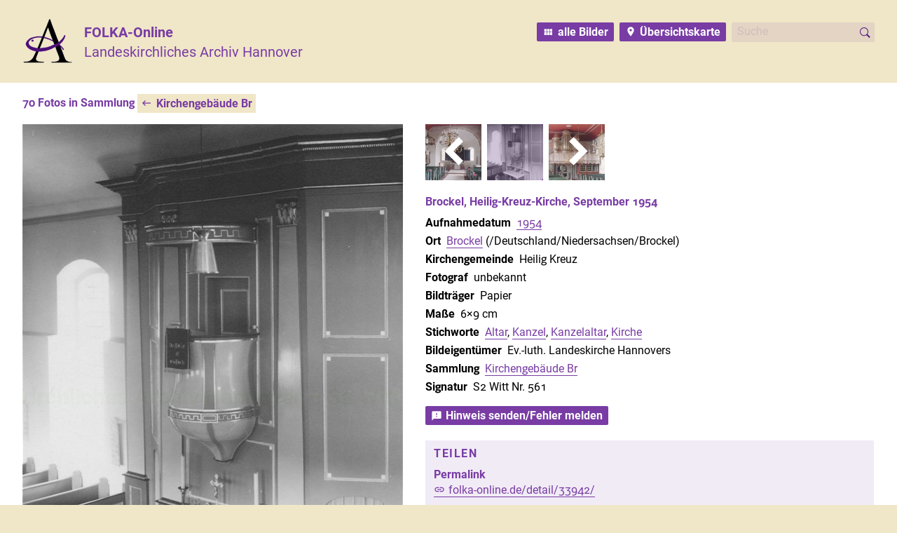

--- FILE ---
content_type: text/html; charset=utf-8
request_url: https://folka-online.de/sammlung/detail/31217/33942/signatur/desc/47/
body_size: 4740
content:
<!DOCTYPE html><html lang="de"><head><meta http-equiv="Content-Type" content="text/html; charset=UTF-8"><meta charset="utf-8"><title>FOLKA-Online — Landeskirchliches Archiv Hannover · Sammlungen Detail · Landeskirchliches Archiv Hannover – S2 Witt Nr. 561</title><meta name="apple-mobile-web-app-title" content="Bildarchiv RH"><meta name="application-name" content="FOLKA-Online — Landeskirchliches Archiv Hannover"><meta property="og:url" content="https://folka-online.de/detail/33942/"><meta property="og:type" content="article"><meta property="og:title" content="FOLKA-Online — Landeskirchliches Archiv Hannover — Brockel, Heilig-Kreuz-Kirche, September 1954"><meta property="og:description" content="© Landeskirchliches Archiv Hannover — S2 Witt Nr. 561"><meta property="og:image" content="https://folka-online.de/image/preview/img/bestand/brockel-k-i-a-1954-s2_witt_0561.jpg"><meta property="twitter:card" content="summary"><link href="https://folka-online.de/workspace/css/screen.css?v210720" rel="stylesheet" media="screen" type="text/css"><link href="https://folka-online.de/workspace/css/print.css" rel="stylesheet" media="print" type="text/css"><meta name="description" content="Das Landeskirchliche Archiv Hannover verfügt über eine sehr umfangreiche Fotodatenbank zu Gebäuden, Personen und Ereignissen aus der Geschichte der Ev.-luth. Landeskirche Hannovers."><meta name="keywords" content="Hannover, Fotos, historische Fotos, Geschichte, Fotografien, Photos, Photographien, Landeskirche, Landeskirchliches Archiv Hannover"><meta name="robots" content="index, follow"><meta name="viewport" content="width=device-width, initial-scale=1"><script src="https://folka-online.de/workspace/js/jquery-3.6.0.min.js"></script><script src="https://folka-online.de/workspace/js/leaflet.js"></script><script src="https://folka-online.de/workspace/js/jquery-ui.min.js"></script><script>
      $(function(){

				/* externe Sites immer in neuem Fenster öffnen */
				$.expr[':'].external = function(obj){
					return !obj.href.match(/^mailto\:/) && (obj.hostname != location.hostname);
				};
				$('a:external').attr('target','_blank');

			});
    </script><script>$(document).ready(function() {

    // 2-Klick-Sharing
    $('li.social a').on('click', function () {
      var action = $(this).text();
      return confirm(action + '? Dabei werden Daten an den Anbieter übergeben.');
    });

    
        // Bild-Canvas
        var canvas = document.getElementById('vorschau');
        if (canvas.getContext){
          var context = canvas.getContext('2d');
          var img = new Image();

          function drawStroked(text, x, y) {
            context.font = "11px/14px 'Roboto', 'Source Sans', 'Open Sans', 'Lucida Grande', 'Lucida Sans', Verdana";
            context.strokeStyle = 'rgba(255,255,255,0.95)';
            context.lineWidth = 4;
            context.strokeText(text, x, y);
            context.fillStyle = 'black';
            context.fillText(text, x, y);
          }

          img.onload = function(){
            context.drawImage(img, 0, 0, 543, 800);

            // Schärfefunktion
            function sharpen(e,t,n,r){var i=[0,-1,0,-1,5,-1,0,-1,0],s=Math.round(Math.sqrt(i.length)),o=s*.5|0,u=e.createImageData(t,n),a=u.data,f=e.getImageData(0,0,t,n).data,l=n;while(l--){x=t;while(x--){var c=l,h=x,p=(l*t+x)*4,d=0,v=0,m=0,g=0;for(var y=0;y<s;y++){for(var b=0;b<s;b++){var w=c+y-o;var E=h+b-o;if(w>=0&&w<n&&E>=0&&E<t){var S=(w*t+E)*4;var T=i[y*s+b];d+=f[S]*T;v+=f[S+1]*T;m+=f[S+2]*T;g+=f[S+3]*T}}}a[p]=d*r+f[p]*(1-r);a[p+1]=v*r+f[p+1]*(1-r);a[p+2]=m*r+f[p+2]*(1-r);a[p+3]=f[p+3]}}e.putImageData(u,0,0)}
            sharpen(context, 543, 800, 0.1);

            // Text unten links
            drawStroked("Landeskirchliches Archiv Hannover – S2 Witt Nr. 561", 6, 794);

            // Watermark
            context.globalCompositeOperation = "difference";
            context.font = "bold 32px/32px 'Roboto', 'Open Sans', 'Lucida Grande', 'Lucida Sans', Verdana";
            context.textAlign = 'center';
            context.fillStyle = 'rgba(80,20,130,0.05)';
            context.fillText("Landeskirchliches Archiv Hannover – S2 Witt Nr. 561", 271.5, 400);

          }
          img.src = 'https://folka-online.de/image/detail/img/bestand/brockel-k-i-a-1954-s2_witt_0561.jpg';

        }
      

      // Maps
      
        var posJetzt = new L.LatLng(53.094,9.524);
        var map = new L.Map('map', {scrollWheelZoom: false}).setView(posJetzt, 17);
        
    // Layers
		var cartoDB = new
    L.tileLayer('https://a.basemaps.cartocdn.com/light_all/{z}/{x}/{y}.png', {
      attribution: '© Map tiles by CartoDB, under CC BY 3.0. Data by <a href="http://openstreetmap.org">OSM</a> contrib., under ODbL.',
      maxZoom: 19,
      minZoom: 7
    }).addTo(map);

    var osm = new
    L.tileLayer('https://{s}.tile.osm.org/{z}/{x}/{y}.png', {
      attribution: '© <a href="http://osm.org/copyright">OpenStreetMap</a> contributors',
      maxZoom: 19,
      minZoom: 7
    });

    var Esri_WorldImagery = L.tileLayer('https://server.arcgisonline.com/ArcGIS/rest/services/World_Imagery/MapServer/tile/{z}/{y}/{x}', {
      attribution: 'Tiles © Esri – Source: Esri, i-cubed, USDA, USGS, AEX, GeoEye, Getmapping, Aerogrid, IGN, IGP, UPR-EGP, and the GIS User Community',
      maxZoom: 18,
      minZoom: 7
    });

    // Gemeinden, Kirchenkreise, Sprengel
    var Gemeinden = L.tileLayer('https://www.kirchengemeindelexikon.de/nmaps/{z}/{x}/{y}', {
      attribution: 'Overlay: <a href="https://www.landeskirche-hannovers.de" target="_blank">Ev.-luth. Landeskirche Hannovers</a>',
      maxZoom: 16,
      minZoom: 7
    }).addTo(map);


    // Layer controls
    var baseMaps = {
      "CartoDB (OSM)": cartoDB,
      "Openstreetmap": osm,
      "Luftbild (Esri)": Esri_WorldImagery
    };

		// Overlay Layers
    var overlayMaps = {
      "Gemeinden, Kirchenkreise, Sprengel": Gemeinden
    };

    // map.addLayer(cartoDB);
    L.control.layers(baseMaps, overlayMaps, {collapsed: false}).addTo(map);


  
        var marker = new L.Marker(posJetzt, {clickable: false});
        map.addLayer(marker);
      

    // Pfeile zum Navigieren
    $(document).keydown(function(e){
      var keyCode = e.keyCode || e.which,
      arrow = {left: 37, up: 38, right: 39, down: 40};
      switch (keyCode) {
        case arrow.left:
          document.querySelector('#prev').click();
        break;
        case arrow.right:
          document.querySelector('#next').click();
        break;
      }
    });
    // Ausnahmen
    jQuery('form *').bind('keydown', function(e) {
			e.stopPropagation();
		});

    // Frontend Editing
    

    // Formular aus-/einblenden
    
        $("div.kontakt").hide();
        $("h3#hinweis").attr('class', 'knopf').click(function() {
          $("div.kontakt").slideToggle();
        });
      

  });</script><script>
      $(document).ready(function() {
        // Tooltips
        $(document).tooltip();
        /* Autocomplete für die Suche */
        $('form.suchfeld input[name="stichworte"]').autocomplete({
          source: 'https://folka-online.de/vorschlaege',
          minLength: 3,
          delay: 150,
          autoFocus: true,
          select: function(event, ui) {
            $('form.suchfeld input[name="stichworte"]').val(ui.item.label);
            $('form.suchfeld').trigger('submit');
          },
          position: { my : "right top", at: "right bottom" }
        });
      });
    </script><script>document.documentElement.className += " js";</script><link rel="shortcut icon" href="https://folka-online.de/workspace/img/favicon.ico"><link rel="apple-touch-icon-precomposed" href="https://folka-online.de/workspace/img/favicon-ios.png"><meta name="msapplication-TileColor" content="#FFFFFF"><meta name="msapplication-TileImage" content="https://folka-online.de/workspace/img/favicon-ms.png"></head><body><header><h1><a href="https://folka-online.de" class="home" title="zur Startseite"><img src="https://folka-online.de/workspace/img/favicon-ms.png" alt="FOLKA-Landeskirchliches Archiv Hannover"><span><b>FOLKA-Online</b><br>Landeskirchliches Archiv Hannover</span></a></h1><div class="rechts"><a href="https://folka-online.de/index/" class="indexknopf" title="Gesamtindex aller Bilder anzeigen">alle Bilder</a><a href="https://folka-online.de/karte" class="kartenknopf" title="Alle verorteten Bilder auf einer Karte anzeigen">Übersichtskarte</a><form action="https://folka-online.de/suche/" method="get" class="suchfeld"><label for="keywords">Suche</label><input name="stichworte" results="25" autosave="true" placeholder="Suche" value=""><input name="richtung" type="hidden" value="desc"><input name="sortierung" type="hidden" value="score"></form></div></header><section class="detail"><h2>70 Fotos in Sammlung <a href="https://folka-online.de/sammlung/31217/1/signatur/desc">Kirchengebäude Br</a></h2><canvas width="543" height="800" id="vorschau" data="brockel-k-i-a-1954-s2_witt_0561.jpg" oncontextmenu="return false;"><p class="nocanvas">Ihr Browser wird vom Fotoarchiv nicht unterstützt. Bitte benutzen Sie einen modernen Browser mit <a href="http://caniuse.com/#feat=canvas" target="_blank">Canvas-Unterstützung</a>.</p><p class="nojs">Bitte aktivieren Sie JavaScript um die Fotos anzeigen zu können.</p></canvas><div class="rechts"><ul class="fotonav"><li class="davor"><a id="prev" title="‹ vorheriges Bild: S2 Nr. 18586a, Backemoor, Vincentius-Kirche, Altarraum, um 1980" href="https://folka-online.de/sammlung/detail/31217/33676/signatur/desc/46/"><img src="https://folka-online.de/image/nav/img/bestand/backemoor-k-i-o-um-1980-s2_18586a_1.jpg" alt="S2 Nr. 18586a, Backemoor, Vincentius-Kirche, Altarraum, um 1980"><p class="bildnavpfeil"></p></a></li><li class="jetzt"><img src="https://folka-online.de/image/nav/img/bestand/brockel-k-i-a-1954-s2_witt_0561.jpg" alt="Landeskirchliches Archiv Hannover, S2 Witt Nr. 561, Brockel, Heilig-Kreuz-Kirche, September 1954" title="aktuelles Bild: S2 Witt Nr. 561, Brockel, Heilig-Kreuz-Kirche, September 1954"></li><li class="danach"><a id="next" title="› nächstes Bild: S2 Nr. 18585a, Backemoor, Vincentius-Kirche, Orgelempore, um 1980" href="https://folka-online.de/sammlung/detail/31217/33678/signatur/desc/48/"><img src="https://folka-online.de/image/nav/img/bestand/backemoor-k-i-w-um-1980-s2_18585a_1.jpg" alt="Landeskirchliches Archiv Hannover, S2 Nr. 18585a, Backemoor, Vincentius-Kirche, Orgelempore, um 1980"><p class="bildnavpfeil"></p></a></li></ul><div><div title="Zum Bearbeiten klicken."><h3>Brockel, Heilig-Kreuz-Kirche, September 1954</h3></div></div><div class="details"><ul><li><h4>Aufnahmedatum</h4> <a href="https://folka-online.de/index/?jahr=1954">1954</a></li><li><h4>Ort</h4> <a href="https://folka-online.de/ort/deutschland-niedersachsen-brockel/">Brockel</a> (/Deutschland/Niedersachsen/Brockel)</li><li><h4>Kirchengemeinde</h4> Heilig Kreuz</li><li><h4>Fotograf</h4> unbekannt</li><li><h4>Bildträger</h4> Papier</li><li><h4>Maße</h4> 6×9 cm</li><li><h4>Stichworte</h4> <a href="https://folka-online.de/stichwort/altar">Altar</a>, <a href="https://folka-online.de/stichwort/kanzel">Kanzel</a>, <a href="https://folka-online.de/stichwort/kanzelaltar">Kanzelaltar</a>, <a href="https://folka-online.de/stichwort/kirche">Kirche</a></li><li><h4 id="kontakt">Bildeigentümer </h4><p>Ev.-luth. Landeskirche Hannovers</p></li><li><h4>Sammlung</h4> <a href="https://folka-online.de/sammlung/34959">Kirchengebäude Br</a></li><li><h4>Signatur</h4> S2 Witt Nr. 561</li></ul><h3 id="hinweis">Hinweis senden/Fehler melden</h3><div class="kontakt"><form method="post" action="https://folka-online.de/sammlung/detail/31217/33942/signatur/desc/47/#kontakt" enctype="multipart/form-data"><input name="MAX_FILE_SIZE" type="hidden" value="2097152"><input name="canofspam" value="bdd389d3fa92276d7671630618b2cabd9b4dac0b" type="hidden"><input name="fields[foto]" type="hidden" value="33942"><label for="fields[text]">Text*</label><textarea name="fields[text]" rows="10" cols="20"></textarea><label for="fields[name]">Vor-/Nachname</label><input name="fields[name]" type="text" value=""><label for="fields[e-mail]">E-Mail</label><input name="fields[e-mail]" type="text" value=""><label for="fields[tel]">Telefon</label><input name="fields[tel]" type="text" value=""><p>* Bitte geben Sie Ihre Kontaktdaten ein, wenn Sie einverstanden sind, dass das Landeskirchliche Archiv Hannover Sie zwecks Rückfragen ggfs. kontaktieren darf. Eine anonyme Eingabe ist ebenfalls möglich.</p><input name="action[hinweis]" type="submit" class="submit" value="Absenden"><input name="send-email[subject]" value="Hinweisformular zu Foto https://folka-online.de/symphony/publish/fotos/edit/33942" type="hidden"><input name="send-email[body]" value="fields[foto],fields[name],fields[e-mail],fields[tel],fields[text]" type="hidden"><input name="send-email[recipient]" value="archiv" type="hidden"></form></div><div class="teilen"><h2>Teilen</h2><ul><li class="link"><h3>Permalink</h3> <a href="https://folka-online.de/detail/33942/" title="permanenter Link zu diesem Bild">folka-online.de/detail/33942/</a></li></ul></div></div></div></section><div id="map"></div><footer><div><ul><li><a href="https://folka-online.de/hilfe">Hilfe</a></li><li><a href="https://folka-online.de/datenschutz">Datenschutz</a></li><li><a href="https://folka-online.de/impressum">Impressum</a></li></ul><a href="https://www.landeskirchlichesarchiv-hannover.de" class="lkah" title="Landeskirchliches Archiv Hannover"><img src="https://folka-online.de/workspace/img/favicon-ms.png" alt="Landeskirchliches Archiv Hannover"><span><span>Landeskirchliches Archiv</span><br>Hannover</span></a><a href="https://www.landeskirche-hannovers.de/" class="hannover"><img src="https://folka-online.de/workspace/img/evlkh.png" alt="Evangelisch-Lutherische Landeskirche Hannovers" title="Evangelisch-Lutherische Landeskirche Hannovers"></a></div></footer></body></html>


--- FILE ---
content_type: text/css
request_url: https://folka-online.de/workspace/css/screen.css?v210720
body_size: 10097
content:
@charset 'utf-8';

/* ¡Renormasaniset */
*, ::before, ::after {background-repeat: no-repeat; box-sizing: border-box;} html {-webkit-text-size-adjust: none; -webkit-font-smoothing: antialiased; -moz-osx-font-smoothing: grayscale; -webkit-hyphenate-limit-before: 3; -webkit-hyphenate-limit-after: 3; -ms-hyphenate-limit-chars: 6 3 3; hyphenate-limit-chars: 6 3 3; -webkit-hyphenate-limit-lines: 3; -ms-hyphenate-limit-lines: 3; hyphenate-limit-lines: 3; -ms-text-size-adjust: 100%; -webkit-text-size-adjust: 100%; overflow-y: scroll;} body {background-color: transparent;} a,abbr,acronym,address,applet,article,aside,audio,b,big,blockquote,body,button,canvas,caption,center,cite,code,dd,del,details,dfn,div,dl,dt,em,embed,fieldset,figcaption,figure,footer,form,h1,h2,h3,h4,h5,h6,header,hgroup,html,i,iframe,img,ins,input,kbd,label,legend,li,main,mark,menu,nav,object,ol,option,output,p,pre,q,ruby,s,samp,section,select,small,span,strike,strong,sub,summary,sup,table,tbody,td,textarea,tfoot,th,thead,time,tr,tt,u,ul,var,video {margin:0;padding:0;border:0;font:inherit;vertical-align:baseline;} article,aside,details,figcaption,figure,footer,header,hgroup,menu,nav,section{display:block;} input {overflow: visible;} button, [type="button"], [type="reset"], [type="submit"] {-webkit-appearance: button;} [type="checkbox"], [type="radio"] {padding: 0;} [type="search"] {-webkit-appearance: textfield; outline-offset: -2px;} textarea {overflow: auto; resize: vertical;} ::-webkit-input-placeholder {color: inherit; opacity: 0.4;} :-webkit-search-decoration {-webkit-appearance: none;} [hidden] {display: none;} audio, video {display: inline-block;} a {background-color: transparent; text-decoration:none } a, area, button, input, label, select, summary, textarea, [tabindex] {-ms-touch-action: manipulation; touch-action: manipulation;} ol,ul{list-style:none} blockquote,q{quotes:none} blockquote:after,blockquote:before,q:after,q:before{content:'';content:none} table{border-collapse:collapse;border-spacing:0} b,strong{font-weight:bold} em,i{font-style:italic} h1,h2,h3,h4,h5,h6{font-weight:400} button, input, select, textarea {font-family: inherit; font-size: inherit; line-height: inherit;} abbr[title]{text-decoration: underline; text-decoration: underline dotted; cursor:help;} img {border-style: none; -moz-user-select: text; -webkit-user-select: text; user-select: text; -moz-user-drag: none; -webkit-user-drag: none; user-drag: none;} svg {fill: currentColor;} svg:not(:root) {overflow: hidden;} article p, article > ul, article > ol, article > * > li {margin: 0 0 .35em 0;} article > * > li {padding-left: 1.5em; text-indent: -1.5em;} article > ul > li:before {content: '» '; display: block; float: left; width: 1.5em;} article > ol {counter-reset: liste; list-style-type: none;} article > ol > li:before {counter-increment: liste; content: counter(liste) "."; display: block; float: left; width: 1.5em;}
/* Renormasaniset! */

@font-face {
font-family: 'Roboto';
src: url('../fonts/roboto-bold.woff') format('woff');
font-weight: bold;
font-style: normal;
font-display: swap;
}

@font-face {
font-family: 'Roboto';
src: url('../fonts/roboto-regular.woff') format('woff');
font-weight: normal;
font-style: normal;
font-display: swap;
}

@font-face {
font-family: 'Roboto';
src: url('../fonts/roboto-italic.woff') format('woff');
font-weight: normal;
font-style: italic;
font-display: swap;
}

@font-face {
font-family: 'MDI';
src: url('../fonts/MaterialIcons-Regular.woff2') format('woff2');
font-weight: normal;
font-style: normal;
font-display: auto;
}

body {
font-family: 'Roboto', Helvetica, Arial, sans-serif;
font-size: 16px;
line-height: 22px;
background: rgb(240,230,200);
-webkit-font-smoothing: subpixel-antialiased;
-moz-osx-font-smoothing: grayscale;
-webkit-text-size-adjust: none;
font-variant: common-ligatures;
-webkit-font-variant-numeric: common-ligatures;
-moz-font-feature-settings: "liga=1";
-ms-font-feature-settings: "liga";
-webkit-font-feature-settings: "liga";
font-feature-settings: "liga";
-webkit-hyphenate-limit-before: 4;
-webkit-hyphenate-limit-after: 4;
-ms-hyphenate-limit-chars: 8 4 4;
hyphenate-limit-chars: 8 4 4;
-webkit-hyphenate-limit-lines: 4;
-ms-hyphenate-limit-lines: 4;
hyphenate-limit-lines: 4;
}

.icon,
a:before,
a:after,
.bildnavpfeil,
body > section h2 a:after,
#hinweis:before,
.edit:before,
.select:after {
display: inline-block;
font-family: 'MDI';
font-weight: normal;
font-style: normal;
line-height: 0;
text-transform: none;
letter-spacing: normal;
}

p:before, a:before, h3:before {margin-right: .333em;}
a:after {margin-left: .333em;}

.asc:before {content: ''; transform: translateY(2px);}
.desc:before {content: ''; transform: translateY(3px);}
.kartenknopf:before {content: ' '; transform: translateY(2px);}
.indexknopf:before {content: ''; transform: translateY(3px);}
.indexknopf.such:before {content: ''; transform: translateY(2px);}
.zurueck:before {content: '\E314'; transform: translate(-.1em,.175em) scale(1.5);}
body > section > h2 a:before {content: ''; transform: translateY(2px);}
#hinweis.knopf:before {content: ''; transform: translateY(3px);}
h3#hinweis:before {content: ''; transform: translateY(3px);}
.edit:before {content: ''; transform: translateY(2px);}
p.edit:before {transform: translateY(2px);}
a.rechts:after {content: ''; transform: translateY(3px);}
.download a:before {content: ''; transform: translateY(2px);}
.link a:before {content: ''; transform: translateY(2px);}

.select:after {
content: '';
position: absolute;
top: 4px;
right: 6px;
color: white;
line-height: inherit;
pointer-events: none;
direction: ltr;
}

.select:hover:after {
color: White;
}

.select {
position: relative;
}

b, strong,
body > section div.rechts h3,
body > section ul li div.provbox h2 a {
font-weight: bold;
}

a, img.foto,
input[type=submit],
svg g,
input,
button,
.leaflet-popup-tip {
-webkit-transition-property: all;
-webkit-transition-duration: 150ms;
-webkit-transition-timing-function: ease-in;
-moz-transition-property: all;
-moz-transition-duration: 150ms;
-moz-transition-timing-function: ease-in;
transition-property: all;
transition-duration: 150ms;
transition-timing-function: ease-in;
}

ul.duplikate li a {
-webkit-transition-property: none;
-moz-transition-property: none;
transition-property: none;
}

::selection {
background: rgba(120,60,164,0.95);
color: White;
}

img {
-moz-user-select: text;
-webkit-user-select: text;
user-select: text;
-moz-user-drag: none;
-webkit-user-drag: none;
user-drag: none;
}

.klar {
clear: both;
display: block;
}

header,
body > section,
footer div {
width: auto;
margin: 0 auto;
padding: 0 2em;
}

header {
display: flex;
flex-flow: row nowrap; 
padding-top: 2em;
padding-bottom: 1.5em;
}

header h1 {
flex: 1 1 auto;
}

header h1 a {
display: flex;
flex-flow: row wrap;
color: rgb(120,60,164);
}

header h1 a:hover {
color: black;
}

header h1 a:active {
color: rgb(250,170,0);
}

a.home span {
font-size: 1.25em;
line-height: 1.4em;
padding: 0;
flex: 0 1 calc(100% - 72px - 1em);
align-self: end;
}

header a.home img {
width: 72px;
height: 72px;
flex: 0 0 72px;
align-self: end;
margin: -.6em 1em 0 0;
}

header div.rechts {
flex: 0 1 auto;
margin-left: auto;
padding-left: 2em;
display: flex;
flex-flow: row wrap; 
justify-content: flex-end;
align-content: flex-start;
}

header div.rechts > *,
header a.indexknopf {
margin-bottom: auto;
margin: 0 0 .5em .5em;
align-self: flex-start;
flex: 1 1 auto;
}

form.suchfeld input {
font-family: inherit;
background-color: rgba(120,60,164,0.1);
background-image: url('../img/lupe.svg');
background-position: right 2px top 2px;
background-repeat: no-repeat;
color: rgba(120,60,164,0.8);
width: 100%;
padding: .15em 1.5em .2em .5em;
margin: 0;
border-radius: 2px;
}

@-moz-document url-prefix() { 
  form.suchfeld input {
  padding: .175em .5em;
  }
}

::-webkit-input-placeholder {color: rgba(120,60,164,0.4);}
::-ms-input-placeholder {color: rgba(120,60,164,0.4);}
::-moz-placeholder {color: rgba(120,60,164,0.4);}
::placeholder {color: rgba(120,60,164,0.4);}

form.suchfeld input:hover {
-webkit-box-shadow: 0 0 12px 0 rgba(0,0,0,0.1);
box-shadow: 0 0 12px 0 rgba(0,0,0,0.1);
}

form.suchfeld input:focus {
outline: none;
color: White;
background-color: rgb(120,60,164);
background-position: 232px -24px;
-webkit-box-shadow: 0 0 24px 0 rgba(0,0,0,0.3);
box-shadow: 0 0 24px 0 rgba(0,0,0,0.3);
}

form.suchfeld input:focus::-webkit-input-placeholder {
color: White;
}

form.suchfeld label {
display: none;
}

form.fedit,
div.text {
background: rgba(120,60,164,0.2);
padding: 1px 8px;
}

form.fedit {
width: 100%;
}

form.indexsuche {
display: inline-block;
padding: .75em;
background: rgba(120,60,164,.2);
}

form.indexsuche input {
padding: .1em .25em;
margin: 0 .75em 0 0;
}

div.text {
padding: 6px 8px 0.1em 8px;
}

.rechts a.edit {
margin-top: 8px;
}

.js form.fedit,
div.text p.edit {
display: none;
}

.js div.text p.edit {
display: block;
color: White;
margin-bottom: 4px;
}

form.fedit * {
width: 100%;
}

form.fedit input,
form.fedit textarea {
border: none;
padding: 2px 4px;
}

form.fedit input[type='submit'],
form.fedit a#cancel {
width: auto;
display: inline;
}

form.fedit a#cancel {
background: rgb(50,50,50);
cursor: pointer;
margin: 0 .5em 0 0;
}

form.fedit a#cancel:hover {
background: White;
}

form.fedit label {
display: block;
margin: 8px 0 0 0;
}

.js div.text:hover,
.js div.text:hover h3 {
background: rgb(120,60,164);
color: White;
cursor: pointer;
}

div.kontakt {
margin: 8px 0 16px 0;
}

h3#hinweis.knopf {
margin: 8px 0 16px 0;
color: White;
}

h3#hinweis.knopf:hover {
background: rgba(120,60,164,0.8);
}

ul.notify {
display: inline-block;
padding: 6px 8px 4px 8px;
background: rgb(240,240,240);
margin: 16px 0;
color: White;
}

ul.notify.error {background: rgb(160,0,0);}
ul.notify.success {background: rgb(0,160,0);}

div.kontakt form input,
div.kontakt form textarea {
font-family: 'Roboto', Helvetica, Arial, sans-serif;
box-sizing: border-box;
width: 100%;
border: 0;
padding: 4px;
margin: 2px 0 8px 0;
background: rgba(0,0,0,0.2);
}

div.kontakt form input.fehlt,
div.kontakt form textarea.fehlt {
background: rgb(120,0,0);
color: white;
}

div.kontakt form input:focus,
div.kontakt form textarea:focus {
color: Black;
background: White;
}

div.kontakt form input[type=submit] {
background: rgb(120,60,164);
color: White;
font-weight: bold;
margin: 0;
}

div.kontakt form input[type=submit]:hover {
background: rgba(120,60,164,0.8);
}

div.kontakt form label {
display: block;
color: rgba(0,0,0,0.6);
}

body > section {
padding: 2em;
color: black;
background: white;
}

body > section.karte {
padding: 2em 2em .5em 2em;
}

body > section.detail {
padding: .5em 2em 2em 2em;
display: flex;
flex-flow: row wrap;
}

body > section.karte p {
/* max-width: 512px; */
}

body > section hr {
height: 1px;
border: none;
background: white;
margin: 16px 0 24px 0;
}

p.erstellt {
color: rgb(100,100,100);
font-style: italic;
}

body > section h2,
body > section h2 a {
color: rgb(120,60,164);
margin: 0 0 .75em 0;
font-weight: bold;
}

body > section a.indexknopf + h2 {
color: black;
font-weight: bold;
margin: 2em 0 .75em 0;
}

body > section.detail h2 {
margin: .5em 0 1em 0;
flex: 1 0 100%;
}

body > section h3,
body > section h4 {
font-weight: bold;
}

div.static.page {
max-width: 512px;
}

body > section ul.filter.stichwort h3 {
text-transform: uppercase;
padding: 0 0 .25em 0;
border-bottom: .1em solid rgba(120,60,164,.2);
margin: 1em 0 .75em 0;
}

div.static.page img {
max-width: 100%;
box-sizing: border-box;
border: 1px dotted darkgray;
}

div.static.sammlung {
display: flex;
flex-flow: row wrap;
width: 100%;
-webkit-hyphens: auto;
-moz-hyphens: auto;
hyphens: auto;
margin: 0 0 2em 0;
}

div.static.sammlung div {
flex: 0 1 50%;
padding: 1em;
}

div.static.sammlung div * {
max-width: 36em;
}

div.hallo {
color: white;
background: rgb(120,60,164);
}

div.such {
background: rgb(240,230,200);
}

div.such figure {
position: relative;
float: right;
width: 192px;
margin: 0 0 1em .75em;
}

div.such figure:after {
content: '?';
display: block;
color: rgba(255,255,255,.5);
font-size: 192px;
font-weight: bold;
width: 192px;
height: 192px;
line-height: 192px;
text-align: center;
position: absolute;
top: 0;
left: 0;
pointer-events: none;
}

div.such figure:hover:after {
color: rgba(240,230,200,.4);
}

div.static h2 {
margin: 0;
}

div.static h3 {
font-size: 1.25em;
line-height: 1.4em;
font-weight: bold;
padding: 0;
margin: 1em 0 .5em 0;
color: rgba(120,60,164,.8);
border-top: 1px solid white;
}

div.static h3:first-child,
div.static figure + h3 {
margin-top: -.1em;
border-top: none;
}

div.static h2 + h3 {
margin-top: 8px;
padding-top: 0;
border-top: none;
}

div.static.sammlung h3 {
color: white;
}

div.static.sammlung .such h3 {
color: rgb(120,60,164);
}

div.static h4 {
font-weight: bold;
margin: 16px 0 4px 0;
color: rgba(120,60,164,.8);
}

div.static h5 {
font-style: italic;
margin: 8px 0 0 0;
color: rgba(120,60,164,.8);
}

div.static a {
color: black;
border-bottom-color: rgba(120,60,164,.8);
}

div.static a:hover {
color: rgba(120,60,164,.8);
border-bottom-color: transparent;
}

div.static div.hallo a {
color: white;
border-bottom-color: white;
}

div.static div.hallo a:hover {
color: white;
border-bottom-color: rgba(255,255,255,.333);
}

div.static p {
margin: 0 0 8px 0;
}

div.static ul li {
margin: 0 0 4px 0;
padding-left: 12px;
text-indent: -12px;
}

div.static ul li:before {
content: '› ';
display: block;
float: left;
width: 12px;
}

div.static.sammlung.such figure {
width: 33%;
min-width: 128px;
max-width: 256px;
float: left;
margin: 4px 16px 4px 0;
}

div.static figure img {
width: 100%;
}

div.static code {
display: inline-block;
font-family: monospace;
background: rgba(120,60,164,.1);
border-bottom: 1px solid darkgray;
padding: 2px 6px 0 6px;
}

footer ul li {
display: inline;
}

footer ul li + li:before {
content: ' | ';
}

body > section p + h2,
body > section ul + h2 {
margin: 16px 0 4px 0;
}

body > section div.rechts h3 {
font-weight: bold;
color: rgb(120,60,164);
}

body > section h2 a {
color: rgb(120,60,164);
background: rgb(240,230,200);
padding: .15em .33em;
margin: 0;
display: inline-block;
}

body > section h2 a:hover {
color: white;
background: rgb(120,60,164);
}

footer {
margin: 0;
padding: 1.5em 0;
}

footer div {
display: flex;
flex-flow: row wrap;
}

a.hannover {
display: flex;
padding: 0 0 0 16px;
margin: 0;
border: none;
}

a.hannover img {
margin: auto 0 0 0;
}

footer img {
max-width: 100%;
}

a.lkah {
display: flex;
flex-flow: row nowrap;
margin: 0 32px 0 auto;
padding: 0 0 0 24px;
border: none;
}

a.lkah img {
display: inline-block;
width: 56px;
margin: auto 8px 0 0;
}

a.lkah span {
color: black;
font-size: 16px;
line-height: 20px;
margin-top: auto;
}

a.lkah span span {
text-transform: uppercase;
letter-spacing: .025em;
}

footer p {
color: rgba(120,60,164,0.6);
width: 528px;
margin: 0 0 8px 0;
max-width: 640px;
}

footer * a {
color: rgb(120,60,164);
border-bottom: 1px solid rgb(160,160,160);
}

footer * a:hover {
color: Black;
border-bottom-color: rgb(120,60,164);
}

footer * a:active {
border-bottom-color: White;
}

body > section img.nichts {
position: absolute;
display: block;
z-index: 100;
}

body > section div.watermark {
position: absolute;
display: block;
z-index: 80;
}

div.vorschau {
width: 800px;
height: 600px;
background: rgba(0,0,0,0.2);
text-align: center;
}

.fotonav div.vorschau {
width: 100%;
height: 100%;
margin: 0;
}

ul.uebersicht div.vorschau {
margin: 0;
}

.fotonav li.jetzt div.vorschau {
background: rgba(0,0,0,0.4);
}

div.vorschau p {
line-height: 600px;
}

body > section img.foto,
canvas#vorschau,
div.vorschau {
display: inline-block;
vertical-align: top;
z-index: 10;
margin: 0 2em 2em 0;
flex: 0 1 auto;
object-fit: contain;
object-position: top left;
max-width: 100%;
}

ul.uebersicht li div.vorschau {
height: 128px;
width: 128px;
display: table-cell;
}

ul.uebersicht li div.vorschau p {
line-height: 96px;
}

body > section div.watermark p {
position: absolute;
bottom: 4px;
left: 4px;
background: White;
background: rgba(255,255,255,0.75);
font-size: 10px;
line-height: 12px;
padding: 0 4px 1px 4px;
color: black;
}

body > section div.rechts {
flex: 4 1 256px;
max-width: 40em;
margin: 0 0 2em 0;
display: inline-block;
vertical-align: top;
box-sizing: border-box;
background: white;
color: black;
}

body > section div.rechts .text p,
body > section div.rechts .details p {
margin: 0 0 8px 0;
}

body > section div.rechts .details h4#kontakt + p {
display: inline;
}

body > section p.notify {
color: rgb(200,0,0);
margin: 0 0 12px 0;
}

body > section div.rechts li {
margin: 0 0 4px 0;
}

body > section div.rechts ul {
margin: 8px 0 8px 0;
}

body > section div.rechts h3:last-child {
margin: 0 0 4px 0;
}

body > section.detail div.rechts h2 {
color: rgb(120,60,164);
margin: 0;
}

body > section.detail div.rechts .teilen h2 {
text-transform: uppercase;
letter-spacing: .1em;
}

body > section div.rechts li h4 {
font-weight: bold;
display: inline;
}

body > section div.rechts li h3 + p {
display: inline;
}

body > section div.rechts li h3 + p:before {
content: ' ';
}

body > section p a,
body > section ul a,
body > section ul li div.provbox p a {
color: rgb(120,60,164);
border-bottom: 1px solid rgb(120,60,164);
}

body > section ul.uebersicht a {
border-bottom: none;
}

body > section p a:hover,
body > section ul a:hover,
body > section ul li div.provbox p a:hover {
border-bottom-color: transparent;
}

body > section p a:active,
body > section ul a:active,
body > section ul li div.provbox p a:active {
border-bottom-color: black;
}

div.provbox {
padding: .8em 1em 1em 1em;
margin: 1em 0;
background: rgba(120,60,164,.1);
width: 100%;
height: 100%;
box-sizing: border-box;
clear: both;
float: left;
}

div.provbox.prov {

}

ul.filter div.provbox {
margin-top: 0;
}

div.provbox img {
width: 96px;
height: 96px;
margin: 0 .75em .75em 0;
float: left;
}

div.provbox h2 {
font-weight: bold;
margin: 0;
color: rgb(120,60,164);
}

div.provbox p {
color: black;
margin: 0;
}

div.provbox p.prov,
div.provbox p.prov + h2 {
margin: 0;
}

div.provbox button {
font-family: 'Roboto', Helvetica, Arial, sans-serif;
background: White;
color: rgb(120,60,164);
padding: 3px 8px 4px 8px;
margin: .5em 0;
border: none;
display: block;
cursor: pointer;
}

div.provbox button:hover {
background: rgb(120,60,164);
color: White;
}

div.info {
position: fixed;
top: 0;
left: 0;
bottom: 0;
right: 0;
background: rgba(50,50,50,0.9);
cursor: pointer;
}

div.info div {
position: relative;
max-width: 480px;
padding: 16px;
margin: 10% auto;
background: White;
color: black; 
}

div.info div:after {
position: absolute;
content: '×';
background: rgb(120,60,164);
color: White;
font-size: 16px;
line-height: 22px;
font-weight: bold;
text-align: center;
top: -12px;
right: -12px;
width: 24px;
height: 24px;
-webkit-border-radius: 12px;
-moz-border-radius: 12px;
border-radius: 12px;
}

div.info div img {
margin: 4px 12px 8px 4px;
float: left;
width: 160px;
height: 160px;
}

div.info p {
margin: 0 0 8px 0;
}

div.info a {
color: rgb(120,60,164);
}

div.info a:hover {
color: black;
border-bottom: 1px solid rgb(120,60,164);
}

p.info {
color: rgb(128,128,128);
}

div.versteckt {
display: none;
}

body > section ul li div.provbox h2 a {
display: inline-block;
margin: 4px 0!important;
}

body > section ul li div.provbox p a {
padding: 0;
background: transparent;
box-shadow: none;
-webkit-box-shadow: none;
-webkit-border-radius: 0;
border-radius: 0;
font-weight: normal;
}

body > section ul li div.provbox p a:hover {
background: transparent;
box-shadow: none;
-webkit-box-shadow: none;
}

body > section ul li div.provbox p a:active {
color: black;
}

div#map {
display: none;
}

.js div#map {
display: block;
margin: 0 auto;
padding: 0;
height: 400px;
}

.js div#map.karte {
height: 640px;
}

/* ↓ Based on https://beyondtellerrand.com/photos/ CSS by Bastian Allgeier */

ul.uebersicht {
--row-height: 20vh;
--max-row-height: 256px;
--gutter: 1.15em .5em;
display: flex;
flex-wrap: wrap;
margin: -.5em;
width: calc(100% + 1em);
padding: 1em 0 0 0;
}

ul.filter.box::after,
ul.uebersicht::after,
ul.uebersicht::after {
  content: '';
  flex: 4 4 25%;
}

ul.uebersicht li {
position: relative;
--ratio: calc(var(--w) / var(--h));
/* flex-grow: calc(var(--ratio) * 100); */
flex-grow: 1;
flex-basis: calc(var(--ratio) * var(--row-height));
margin: var(--gutter);
min-width: var(--row-height);
background: rgb(120,60,164);
}

ul.uebersicht li:first-of-type:last-of-type {
flex: 1 1 auto;
min-width: auto;
}

/* 
ul.uebersicht li p {
position: absolute;
bottom: .5em;
left: .5em;
}
 */
 
ul.uebersicht li > p {
color: white;
padding: .5em;
}

ul.uebersicht li a p {
font-size: .875em;
color: rgba(0,0,0,.4);
background: transparent;
padding: .15em 0 0 0;
}

ul.uebersicht li a:hover p {
color: black;
background: rgba(255,255,255,.8);
}

ul.uebersicht li a img {
display: block;
width: 100%;
height: 100%;
min-width: 100%;
min-height: 100%;
max-height: var(--max-row-height);
object-fit: cover;
box-shadow: 0 0 .333em 0 rgba(0,0,0,.2);
}

ul.uebersicht li a:hover img {
filter: contrast(120%);
opacity: .8;
box-shadow: 0 0 .5em 0 black;
}

div.filter {
float: left;
}

div.sort {
float: right;
text-align: left;
}

body > section ul.filter {
padding: .5em 0 1em 0;
display: flex;
flex-flow: row wrap;
}

body > section ul.filter.stichwort {
display: block;
background: White;
margin: .5em 0 0 0;
padding: .5em .5em 0 0;
}

body > section ul.filter.stichwort ul.filter {
padding: 0;
}

body > section ul.filter.box li {
margin: 0 8px 8px 0;
flex: 1 1 360px;
}


body > section ul.filter.stichwort li {
display: inline-block;
margin: 0 .5em .5em 0;
}

body > section ul.filter.orte a {
border-radius: 0;
}

body > section ul.filter.orte li.stadt a {
color: rgb(120,60,164);
background: rgba(120,60,164,.025);
}

body > section ul.filter.orte li.stadt a:hover {
color: white;
background: rgb(120,60,164);
}

body > section ul.filter.orte a:after {
content: '';
margin: 0;
transform: translate(.25em,.15em);
}

body > section div.filter ul.filter li,
body > section div.sort ul.filter li,
body > section li.region ul.filter li,
body > section ul.filter li.stadt {
flex: 0 1 auto;
margin-bottom: .5em;
}

body > section div.filter ul.filter li,
body > section li.region ul.filter li,
body > section ul.filter li.stadt,
body > section div.sort ul.filter li:not(:last-of-type) {
margin-right: .5em;
}

body > section ul.filter li.staat {
flex: 0 0 100%;
}

body > section ul.filter li.region {
flex: 0 0 100%;
}

body > section ul.filter li.staat h3 {
text-transform: uppercase;
letter-spacing: .1em;
padding: 0 0 .75em 0;
margin: 1em .5em .25em 0;
border-bottom: .15em solid rgba(120,60,164,.8);
}

body > section ul.filter li.region h4 {
margin: 0;
}

body > section ul.filter li.staat h3 a,
body > section ul.filter li.region h4 a {
color: rgb(120,60,164);
background: rgba(240,230,200,.6);
box-shadow: none;
padding-right: .3em;
}

body > section ul.filter li.staat h3 a:hover,
body > section ul.filter li.region h4 a:hover {
color: white;
background: rgb(120,60,164);
}

body > section ul.filter li.region > ul.filter {
padding: .25em 0 .25em 0;
border-bottom: .075em solid rgba(120,60,164,.5);
margin: 0 0 1em 0;
}

body > section ul.filter li.stadt.mit,
body > section ul.filter li.stadt.mit + li.ortsteil,
body > section ul.filter li.ortsteil + li.ortsteil {
margin-right: 0;
}

body > section ul.filter li.ortsteil.letzter,
body > section ul.filter li.stadt.mit + li.ortsteil.letzter,
body > section ul.filter li.ortsteil + li.ortsteil.letzter {
margin-right: 8px;
}

body > section ul.filter li.ortsteil a {
font-weight: normal;
}

body > section ul.filter.stichwort button {
font-weight: bold;
color: rgb(120,60,164);
background: rgba(120,60,164,.2);
border: none;
border-radius: 50%;
width: 1.2em;
height: 1.2em;
line-height: 1em;
vertical-align: top;
margin: .333em;
cursor: pointer;
}

body > section ul.filter.stichwort button:hover {
color: white;
background: rgb(120,60,164);
}

body > section ul.filter.stichwort button:active {
color: white;
background: rgb(40,140,0);
}

body > section ul.filter li a,
body > section ul.filter li span,
a.zurueck,
body > section ul li div.provbox h2 a,
a.kartenknopf,
a.indexknopf,
.knopf,
form.fedit input[type="submit"],
ul.filter select {
display: inline-block;
color: white;
background: rgb(120,60,164);
font-weight: bold;
line-height: 1.2em;
padding: .25em .5em;
border: none;
border-radius: 2px;
-moz-appearance: none;
-webkit-appearance: none;
appearance: none;
white-space: nowrap;
overflow: hidden;
text-overflow: ellipsis;
}

body > section ul.filter.stichwort li a {
white-space: break-spaces;
}

body > section div.sort ul.filter li a,
body > section div.sort ul.filter li span {
margin: 0;
}

a.inaktiv {
pointer-events: none;
}

ul.filter select {
font-family: inherit;
padding: .25em 1em .25em .5em;
margin: 0;
}

div.sort ul.filter select {
padding-right: 1.5em;
}

a.kartenknopf,
header a.indexknopf {
background: rgb(120,60,164);
color: White;
white-space: nowrap;
overflow: hidden;
text-overflow: ellipsis;
}

body > section a.indexknopf,
body > section a.zurueck {
margin: 0 .75em 0 0;
}

body > section.karte a.zurueck {
margin: 0 .75em .75em 0;
}

body > section div.static a.indexknopf {
color: white;
margin: 1em 0 0 0;
}

body > section div.static a.indexknopf:hover {
color: White;
}

body > section a.indexknopf + p {
margin-top: 24px;
}

body > section ul.filter li a:hover,
body > section ul.filter li span,
a.zurueck:hover,
body > section ul li div.provbox h2 a:hover,
.knopf:hover,
body > section a.indexknopf:hover,
form.fedit input[type="submit"]:hover,
ul.filter select:hover {
color: rgb(120,60,164);
background: rgba(120,60,164,.2);
box-shadow: 0 0 .5em 0 rgba(0,0,0,0.25);
cursor: pointer;
}

a.kartenknopf:hover,
header a.indexknopf:hover {
color: rgb(120,60,164);
background: rgba(120,60,164,.2);
}

body > section ul.filter li a:active,
a.zurueck:active,
body > section ul li div.provbox h2 a:active {
background: black;
color: White;
-webkit-box-shadow: none;
box-shadow: none;
}

.knopf,
form.fedit input[type="submit"] {
display: inline-block;
background: rgb(120,60,164);
color: White;
margin-bottom: 16px;
cursor: pointer;
}

form.fedit input[type="submit"].knopf:hover {
background: rgba(120,60,164,0.8);
}

body > section ul.filter li span {
position: relative;
}

body > section ul.filter li span:after {
top: 100%;
border: solid transparent;
content: ' ';
height: 0;
width: 0;
position: absolute;
pointer-events: none;
border-color: rgba(0, 0, 0, 0);
border-top-color: White;
border-width: 8px;
left: 50%;
margin-left: -8px;
}

a.zurueck {

}

div.rechts ul.fotonav {
margin: 0 0 16px 0;
display: flex;
flex-flow: row wrap;
}

div.rechts ul.fotonav li,
div.rechts ul.fotonav li a {
width: 80px;
height: 80px;
}

div.rechts ul.fotonav li a {
display: block;
border: none;
background: rgb(120,60,164);
position: relative;
}

div.rechts ul.fotonav li.jetzt {
background: rgb(120,60,164);
}

div.rechts ul.fotonav li.jetzt img {
border-radius: 4px;
opacity: .8;
}

div.rechts ul.fotonav li a:hover img {
opacity: .8;
box-shadow: 0 0 16px 0 rgba(0,0,0,.25);
}

p.bildnavpfeil {
display: block;
position: absolute;
top: 0;
left: 0;
font-size: 72px;
line-height: 80px;
font-weight: bold;
width: 80px;
height: 80px;
color: White;
text-align: center;
padding: 0;
}

p.bildnavpfeil:hover {
color: rgb(120,60,164);
}

div.rechts ul.fotonav li.jetzt {
margin: 0 8px;
}

div.rechts ul.fotonav li span,
div.rechts ul.fotonav li img {
display: block;
width: 80px;
height: 80px;
}

div.rechts ul.fotonav li span {
background: rgb(216,204,191);
background: rgba(120,60,164,0.25);
text-align: center;
line-height: 78px;
}

ul.pagination {
display: inline-block;
margin: 16px 0;
}

ul.pagination li {
display: inline;
}

ul.pagination li a {
display: inline-block;
color: rgb(120,60,164);
background: rgb(240,230,200);
padding: 5px 10px 5px 10px;
margin: 0 8px 8px 0;
border-bottom: none;
}

ul.pagination li a:hover {
border-bottom: none;
background: rgb(120,60,164);
color: White;
}

ul.pagination li.disabled a {
background: transparent;
color: rgba(0,0,0,0.6);
cursor: default;
}

ul.pagination li.disabled a.pagination-previous,
ul.pagination li.disabled a.pagination-next {
display: none;
}

ul.pagination li.selected a {
background: rgb(120,60,164);
color: White;
font-weight: bold;
cursor: default;
}

ul.pagination li.ellipsis {
display: inline;
padding: 2px 6px;
margin: 0 8px 0 0;
cursor: default;
}

a.pop {
width: 160px;
}

canvas p {
margin: 16px;
}

.js canvas p.nojs {display: none;}
canvas p.nojs {display: block;}

.teilen {
display: block;
background-color: rgba(120,60,164,.1);
padding: .5em .75em;
}

body > section div.rechts .teilen li + li {
margin: .5em 0 0 0;
}

body > section div.rechts li.social {
display: inline-block;
vertical-align: top;
margin: 8px 8px 0 0;
}

body > section div.rechts li.social a {
font-size: 0;
line-height: 0;
display: inline-block;
width: 32px;
height: 32px;
border-radius: 50%;
background-color: rgba(120,60,164,.5);
border: none;
}

body > section div.rechts li.social a:hover {
background-color: white;
border: none;
}

li.social a svg {
fill: white;
}

li.social a:hover svg {
fill: rgba(120,60,164,.8);
}


/* Tooltips */

body .ui-tooltip {
background: white;
box-shadow: 0 0 24px 0 rgba(0,0,0,0.3);
max-width: 80vw;
padding: .2em .4em;
position: absolute;
left: .6em;
z-index: 9999;
}

body .ui-menu .ui-state-focus,
body .ui-menu .ui-state-active {
margin: 0;
background: white;
color: black;
font-weight: bold;
}

/* Leaflet */
/* required styles */

.leaflet-map-pane,
.leaflet-tile,
.leaflet-marker-icon,
.leaflet-marker-shadow,
.leaflet-tile-pane,
.leaflet-tile-container,
.leaflet-overlay-pane,
.leaflet-shadow-pane,
.leaflet-marker-pane,
.leaflet-popup-pane,
.leaflet-overlay-pane svg,
.leaflet-zoom-box,
.leaflet-image-layer,
.leaflet-layer {
	position: absolute;
	left: 0;
	top: 0;
	}
.leaflet-container {
	overflow: hidden;
	-ms-touch-action: none;
	}
.leaflet-tile,
.leaflet-marker-icon,
.leaflet-marker-shadow {
	-webkit-user-select: none;
	   -moz-user-select: none;
	        user-select: none;
	-webkit-user-drag: none;
	}
.leaflet-marker-icon,
.leaflet-marker-shadow {
	display: block;
	}
/* map is broken in FF if you have max-width: 100% on tiles */
.leaflet-container img {
	display: block;
  margin: 0;
  width: 100%;
	max-width: none !important;
	}
/* stupid Android 2 doesn't understand "max-width: none" properly */
.leaflet-container img.leaflet-image-layer {
	max-width: 15000px !important;
	}
.leaflet-tile {
	filter: inherit;
	visibility: hidden;
	}
.leaflet-tile-loaded {
	visibility: inherit;
	}
.leaflet-zoom-box {
	width: 0;
	height: 0;
	}
/* workaround for https://bugzilla.mozilla.org/show_bug.cgi?id=888319 */
.leaflet-overlay-pane svg {
	-moz-user-select: none;
	}

.leaflet-tile-pane    { z-index: 2; }
.leaflet-objects-pane { z-index: 3; }
.leaflet-overlay-pane { z-index: 4; }
.leaflet-shadow-pane  { z-index: 5; }
.leaflet-marker-pane  { z-index: 6; }
.leaflet-popup-pane   { z-index: 7; }

.leaflet-vml-shape {
	width: 1px;
	height: 1px;
	}
.lvml {
	behavior: url(#default#VML);
	display: inline-block;
	position: absolute;
	}


/* control positioning */

.leaflet-control {
	position: relative;
	z-index: 7;
	pointer-events: auto;
	}
.leaflet-top,
.leaflet-bottom {
	position: absolute;
	z-index: 1000;
	pointer-events: none;
	}
.leaflet-top {
	top: 0;
	}
.leaflet-right {
	right: 0;
	}
.leaflet-bottom {
	bottom: 0;
	}
.leaflet-left {
	left: 0;
	}
.leaflet-control {
	float: left;
	clear: both;
	}
.leaflet-right .leaflet-control {
	float: right;
	}
.leaflet-top .leaflet-control {
	margin-top: 10px;
	}
.leaflet-bottom .leaflet-control {
	margin-bottom: 10px;
	}
.leaflet-left .leaflet-control {
	margin-left: 10px;
	}
.leaflet-right .leaflet-control {
	margin-right: 10px;
	}


/* zoom and fade animations */

.leaflet-fade-anim .leaflet-tile,
.leaflet-fade-anim .leaflet-popup {
	opacity: 0;
	-webkit-transition: opacity 0.2s linear;
	   -moz-transition: opacity 0.2s linear;
	     -o-transition: opacity 0.2s linear;
	        transition: opacity 0.2s linear;
	}
.leaflet-fade-anim .leaflet-tile-loaded,
.leaflet-fade-anim .leaflet-map-pane .leaflet-popup {
	opacity: 1;
	}

.leaflet-zoom-anim .leaflet-zoom-animated {
	-webkit-transition: -webkit-transform 0.25s cubic-bezier(0,0,0.25,1);
	   -moz-transition:    -moz-transform 0.25s cubic-bezier(0,0,0.25,1);
	     -o-transition:      -o-transform 0.25s cubic-bezier(0,0,0.25,1);
	        transition:         transform 0.25s cubic-bezier(0,0,0.25,1);
	}
.leaflet-zoom-anim .leaflet-tile,
.leaflet-pan-anim .leaflet-tile,
.leaflet-touching .leaflet-zoom-animated {
	-webkit-transition: none;
	   -moz-transition: none;
	     -o-transition: none;
	        transition: none;
	}

.leaflet-zoom-anim .leaflet-zoom-hide {
	visibility: hidden;
	}


/* cursors */

.leaflet-clickable,
.leaflet-interactive {
	cursor: pointer;
	}
.leaflet-container {
	cursor: -webkit-grab;
	cursor:    -moz-grab;
	}
.leaflet-popup-pane,
.leaflet-control {
	cursor: auto;
	}
.leaflet-dragging .leaflet-container,
.leaflet-dragging .leaflet-clickable,
.leaflet-dragging .leaflet-interactive {
	cursor: move;
	cursor: -webkit-grabbing;
	cursor:    -moz-grabbing;
	}


/* visual tweaks */

.leaflet-container {
background: #ddd;
outline: 0;
}
.leaflet-container a {
display: block;
padding: 0;
color: rgb(120,60,164);
}
.leaflet-container a:hover {
color: white;
background: rgb(120,60,164);
}

.leaflet-container a:hover img {
opacity: .8;
}

.leaflet-container a span {
padding: .5em;
display: block;
}

.leaflet-container a.leaflet-active {
outline: 2px solid orange;
}
.leaflet-zoom-box {
border: 2px dotted #38f;
background: rgba(255,255,255,0.5);
}


/* general typography */
.leaflet-container {
	font: 12px/1.5 'Roboto', 'Helvetica Neue', Arial, Helvetica, sans-serif;
	}


/* general toolbar styles */

.leaflet-bar {
	box-shadow: 0 1px 5px rgba(0,0,0,0.65);
	border-radius: 4px;
	}
.leaflet-bar a,
.leaflet-bar a:hover {
	background-color: #fff;
	border-bottom: 1px solid #ccc;
	width: 26px;
	height: 26px;
	line-height: 26px;
	display: block;
	text-align: center;
	text-decoration: none;
	color: black;
	}
.leaflet-bar a,
.leaflet-control-layers-toggle {
	background-position: 50% 50%;
	background-repeat: no-repeat;
	display: block;
	}
.leaflet-bar a:hover {
	background-color: #f4f4f4;
	}
.leaflet-bar a:first-child {
	border-top-left-radius: 4px;
	border-top-right-radius: 4px;
	}
.leaflet-bar a:last-child {
	border-bottom-left-radius: 4px;
	border-bottom-right-radius: 4px;
	border-bottom: none;
	}
.leaflet-bar a.leaflet-disabled {
	cursor: default;
	background-color: #f4f4f4;
	color: #bbb;
	}

.leaflet-touch .leaflet-bar a {
	width: 30px;
	height: 30px;
	line-height: 30px;
	}


/* zoom control */

.leaflet-control-zoom-in,
.leaflet-control-zoom-out {
	font: bold 18px 'Roboto', Monaco, monospace;
	text-indent: 1px;
	}
.leaflet-control-zoom-out {
	font-size: 20px;
	}

.leaflet-touch .leaflet-control-zoom-in {
	font-size: 22px;
	}
.leaflet-touch .leaflet-control-zoom-out {
	font-size: 24px;
	}


/* layers control */

.leaflet-control-layers {
	box-shadow: 0 1px 5px rgba(0,0,0,0.4);
	background: #fff;
	border-radius: 5px;
	}
.leaflet-control-layers-toggle {
	background-image: url(images/layers.png);
	width: 36px;
	height: 36px;
	}
.leaflet-retina .leaflet-control-layers-toggle {
	background-image: url(images/layers-2x.png);
	background-size: 26px 26px;
	}
.leaflet-touch .leaflet-control-layers-toggle {
	width: 44px;
	height: 44px;
	}
.leaflet-control-layers .leaflet-control-layers-list,
.leaflet-control-layers-expanded .leaflet-control-layers-toggle {
	display: none;
	}
.leaflet-control-layers-expanded .leaflet-control-layers-list {
	display: block;
	position: relative;
	}
.leaflet-control-layers-expanded {
	padding: 6px 10px 6px 6px;
	color: #333;
	background: #fff;
	}
.leaflet-control-layers-selector {
	margin-top: 2px;
	position: relative;
	top: 1px;
	}
.leaflet-control-layers label {
	display: block;
	}
.leaflet-control-layers-separator {
	height: 0;
	border-top: 1px solid #ddd;
	margin: 5px -10px 5px -6px;
	}


/* attribution and scale controls */

.leaflet-container .leaflet-control-attribution {
	background: #fff;
	background: rgba(255, 255, 255, 0.7);
	margin: 0;
	}
.leaflet-control-attribution,
.leaflet-control-scale-line {
	padding: 0 5px;
	color: #333;
	}
.leaflet-control-attribution a {
	display: inline;
	text-decoration: none;
	}
.leaflet-control-attribution a:hover {
	text-decoration: underline;
	}
.leaflet-container .leaflet-control-attribution,
.leaflet-container .leaflet-control-scale {
	font-size: 11px;
	}
.leaflet-left .leaflet-control-scale {
	margin-left: 5px;
	}
.leaflet-bottom .leaflet-control-scale {
	margin-bottom: 5px;
	}
.leaflet-control-scale-line {
	border: 2px solid #777;
	border-top: none;
	line-height: 1.1;
	padding: 2px 5px 1px;
	font-size: 11px;
	white-space: nowrap;
	overflow: hidden;
	-moz-box-sizing: content-box;
	     box-sizing: content-box;

	background: #fff;
	background: rgba(255, 255, 255, 0.5);
	}
.leaflet-control-scale-line:not(:first-child) {
	border-top: 2px solid #777;
	border-bottom: none;
	margin-top: -2px;
	}
.leaflet-control-scale-line:not(:first-child):not(:last-child) {
	border-bottom: 2px solid #777;
	}

.leaflet-touch .leaflet-control-attribution,
.leaflet-touch .leaflet-control-layers,
.leaflet-touch .leaflet-bar {
	box-shadow: none;
	}
.leaflet-touch .leaflet-control-layers,
.leaflet-touch .leaflet-bar {
	border: 2px solid rgba(0,0,0,0.2);
	background-clip: padding-box;
	}


/* popup */

.leaflet-popup {
	position: absolute;
	text-align: center;
	}
.leaflet-popup-content-wrapper {
	padding: 0;
	text-align: left;
	border-radius: 3px;
	}
.leaflet-popup-content {
	/* margin: 13px 19px; */
	line-height: 1.4;
	}
.leaflet-popup-content p {
	margin: 18px 0;
	}
.leaflet-popup-tip-container {
	margin: 0 auto;
	width: 40px;
	height: 20px;
	position: relative;
	overflow: hidden;
	}
.leaflet-popup-tip {
	width: 17px;
	height: 17px;
	padding: 1px;

	margin: -10px auto 0;

	-webkit-transform: rotate(45deg);
	   -moz-transform: rotate(45deg);
	    -ms-transform: rotate(45deg);
	     -o-transform: rotate(45deg);
	        transform: rotate(45deg);
	}
.leaflet-popup-content-wrapper,
.leaflet-popup-tip {
	background: white;
	box-shadow: 0 3px 14px rgba(0,0,0,0.4);
	}
.leaflet-container a.leaflet-popup-close-button {
	position: absolute;
	top: 4px;
	right: 3px;
	padding: 0;
	text-align: center;
	width: 20px;
	height: 20px;
	font: 18px/20px 'Roboto', Tahoma, Verdana, sans-serif;
	text-decoration: none;
	font-weight: bold;
	color: white;
	background: rgb(120,60,164);
	border-radius: 50%;
	z-index: 500;
	}
.leaflet-container a.leaflet-popup-close-button:hover {
	color: rgb(120,60,164);
	background: white;
	}
.leaflet-popup:hover .leaflet-popup-tip {
	background: rgb(120,60,164);
}


.leaflet-popup-scrolled {
	overflow: auto;
	border-bottom: 1px solid #ddd;
	border-top: 1px solid #ddd;
	}

.leaflet-oldie .leaflet-popup-content-wrapper {
	zoom: 1;
	}
.leaflet-oldie .leaflet-popup-tip {
	width: 24px;
	margin: 0 auto;

	-ms-filter: "progid:DXImageTransform.Microsoft.Matrix(M11=0.70710678, M12=0.70710678, M21=-0.70710678, M22=0.70710678)";
	}
.leaflet-oldie .leaflet-popup-tip-container {
	margin-top: -1px;
	}

.leaflet-oldie .leaflet-control-zoom,
.leaflet-oldie .leaflet-control-layers,
.leaflet-oldie .leaflet-popup-content-wrapper,
.leaflet-oldie .leaflet-popup-tip {
	border: 1px solid #999;
	}

/* div icon */

.leaflet-div-icon {
	background: #fff;
	border: 1px solid #666;
	}




/* MarkerCluster */
.marker-cluster-small {
	background-color: rgba(181, 226, 140, 0.6);
	}
.marker-cluster-small div {
	background-color: rgba(110, 204, 57, 0.6);
	}

.marker-cluster-medium {
	background-color: rgba(241, 211, 87, 0.6);
	}
.marker-cluster-medium div {
	background-color: rgba(240, 194, 12, 0.6);
	}

.marker-cluster-large {
	background-color: rgba(253, 156, 115, 0.6);
	}
.marker-cluster-large div {
	background-color: rgba(241, 128, 23, 0.6);
	}

.marker-cluster {
	background-clip: padding-box;
	border-radius: 20px;
	}
.marker-cluster div {
	width: 30px;
	height: 30px;
	margin-left: 5px;
	margin-top: 5px;

	text-align: center;
	border-radius: 15px;
	font: 12px "Roboto", Arial, Helvetica, sans-serif;
	}
.marker-cluster span {
	line-height: 30px;
	}

.leaflet-cluster-anim .leaflet-marker-icon,
.leaflet-cluster-anim .leaflet-marker-shadow {
	-webkit-transition: -webkit-transform 0.2s ease-out, opacity 0.2s ease-in;
	-moz-transition: -moz-transform 0.2s ease-out, opacity 0.2s ease-in;
	-o-transition: -o-transform 0.2s ease-out, opacity 0.2s ease-in;
	transition: transform 0.2s ease-out, opacity 0.2s ease-in;
	}
	
/*! jQuery UI - v1.12.1 - 2016-12-06
* http://jqueryui.com
* Includes: core.css, autocomplete.css, menu.css, tooltip.css
* Copyright jQuery Foundation and other contributors; Licensed MIT */

/* Layout helpers
----------------------------------*/
.ui-helper-hidden {
	display: none;
}
.ui-helper-hidden-accessible {
	border: 0;
	clip: rect(0 0 0 0);
	height: 1px;
	margin: -1px;
	overflow: hidden;
	padding: 0;
	position: absolute;
	width: 1px;
}
.ui-helper-reset {
	margin: 0;
	padding: 0;
	border: 0;
	outline: 0;
	line-height: 1.3;
	text-decoration: none;
	font-size: 100%;
	list-style: none;
}
.ui-helper-clearfix:before,
.ui-helper-clearfix:after {
	content: "";
	display: table;
	border-collapse: collapse;
}
.ui-helper-clearfix:after {
	clear: both;
}
.ui-helper-zfix {
	width: 100%;
	height: 100%;
	top: 0;
	left: 0;
	position: absolute;
	opacity: 0;
	filter:Alpha(Opacity=0); /* support: IE8 */
}

.ui-front {
	z-index: 100;
}


/* Interaction Cues
----------------------------------*/
.ui-state-disabled {
	cursor: default !important;
	pointer-events: none;
}


/* Icons
----------------------------------*/
.ui-icon {
	display: inline-block;
	vertical-align: middle;
	margin-top: -.25em;
	position: relative;
	text-indent: -99999px;
	overflow: hidden;
	background-repeat: no-repeat;
}

.ui-widget-icon-block {
	left: 50%;
	margin-left: -8px;
	display: block;
}

/* Misc visuals
----------------------------------*/

/* Overlays */
.ui-widget-overlay {
	position: fixed;
	top: 0;
	left: 0;
	width: 100%;
	height: 100%;
}
.ui-autocomplete {
	position: absolute;
	top: 0;
	left: 0;
	cursor: default;
}
.ui-menu {
	list-style: none;
	padding: 0;
	margin: 0;
	display: block;
	outline: 0;
}
.ui-menu .ui-menu {
	position: absolute;
}
.ui-menu .ui-menu-item {
	margin: 0;
	cursor: pointer;
	/* support: IE10, see #8844 */
	list-style-image: url("[data-uri]");
}
.ui-menu .ui-menu-item-wrapper {
	position: relative;
	padding: 3px 1em 3px .4em;
}
.ui-menu .ui-menu-divider {
	margin: 5px 0;
	height: 0;
	font-size: 0;
	line-height: 0;
	border-width: 1px 0 0 0;
}
.ui-menu .ui-state-focus,
.ui-menu .ui-state-active {
	margin: -1px;
}

/* icon support */
.ui-menu-icons {
	position: relative;
}
.ui-menu-icons .ui-menu-item-wrapper {
	padding-left: 2em;
}

/* left-aligned */
.ui-menu .ui-icon {
	position: absolute;
	top: 0;
	bottom: 0;
	left: .2em;
	margin: auto 0;
}

/* right-aligned */
.ui-menu .ui-menu-icon {
	left: auto;
	right: 0;
}


/* Autocomplete */

ul.ui-autocomplete {
position: relative;
padding: 8px;
background: rgb(120,60,164);
background: rgba(120,60,164,0.95);
z-index: 99999;
-webkit-box-shadow: 0 0 24px 0 rgba(0,0,0,0.2);
box-shadow: 0 0 24px 0 rgba(0,0,0,0.2);
width: 258px;
color: White;
box-sizing: border-box;
}

ul.ui-autocomplete li {
font-family: 'Roboto', Helvetica, Arial, sans-serif;
font-weight: 400;
margin: 0px;
padding: 2px 8px 4px 8px;
cursor: default;
display: block;
overflow: hidden;
}

ul.ui-autocomplete li.ui-state-focus {
background-color: White;
color: rgb(120,60,164);
margin: 0;
}






/* Displays unter 1184px */
@media only screen and (max-width: 1183px) {
  
    
  footer div.zeitsprung {
  float: none;
  margin: 16px 0 8px 0;
  }
  
  h3#hinweis.knopf {
  display: block;
  }
  
  section div.rechts > div:first-of-type {
  margin-right: 32px;
  }
  
}






/* Displays unter 1024px */
@media only screen and (max-width: 1024px) {

  footer div {
	flex-flow: column;
	}
	
	a.lkah {
	margin-left: -4px;
	padding: 16px 0;
	}
	
	a.hannover {
	padding: 16px 0;
	}

}




/* Displays unter 864px */
@media only screen and (max-width: 864px) {
  
  a.home span {
  font-size: 1.1em;
  }
  
  canvas#vorschau {

  }
  
  footer p {
  width: auto;
  }
  
  section {
  padding-bottom: 8px;
  clear: both;
  }

  section img.nichts,
  section div.watermark {
  width: 400px;
  }
  
  div.filter,
  div.sort {
  width: 100%;
  float: none;
  }

	div.such figure {
	width: 25vw;
	}

	div.such figure:after {
	font-size: 25vw;
	width: 25vw;
	height: 25vw;
	line-height: 25vw;
	}

}

/* Displays unter 720px */
@media only screen and (max-width: 720px) {

	footer div > * {
	flex: 0 0 100%;
	}
	
	a.hannover {
	padding: 1em 0 0 0;
	margin: 0;
	}

}


/* Displays unter 568px iPhone quer */
@media only screen and (max-width: 568px) {
  
  header {
  flex-flow: row wrap;
  padding: 1em 1em .5em 1em;
  }
  
  header h1 {
  margin: 0 0 .5em 0;
  }
  
  header a.home img {
	width: 48px;
	height: 48px;
	flex: 0 0 48px;
	margin-bottom: .2em;
	}
  
  footer div {
  padding: 0 1em;
  }
  
  header div.rechts {
  flex: 0 0 100%;
  width: 100%;
  display: flex;
  flex-flow: row wrap;
  padding: 0;
	}
	
  header div.rechts > * {
  flex: 0 1 100%;
  margin: 0 0 .5em 0;
  }

  header div.rechts form.suchfeld {
  
  }
  
  header div.rechts a.kartenknopf {
  
  }
  
  header a.indexknopf {
  
  }
  
  div.static.sammlung div {
	flex: 0 1 100%;
	}
  
  body > section {
  padding: 1em;
  position: relative;
  }
  
  body > section.detail {
  padding: .5em 1em 1em 1em;
  }
  
  body > section.karte {
	padding: 1em;
	}
  
  body > section a.zurueck {
  position: absolute;
  top: 16px;
  left: 16px;
  }
  
  body > section a.zurueck:first-child {
  position: relative;
  top: 0;
  left: 0;
  }
  
  body > section hr {
  margin: 16px 0;
  }
  
  div.static.sammlung,
  div.static.sammlung.such {
  width: 100%;
  margin: 0 0 16px 0;
  }

  .js div#map.karte,
  .js div#map {
  height: 480px;
  margin: 0 2em 0 0;
  border-right: 1px solid rgba(0,0,0,0.8);
  }
  
}



/* Displays bis 400px */
@media only screen and (max-width: 400px) {
  

  
}




--- FILE ---
content_type: text/css
request_url: https://folka-online.de/workspace/css/print.css
body_size: 105
content:
img.foto,
#map,
footer h1,
ul.uebersicht,
canvas,
ul.fotonav {
display: none;
}

body {
font-family: Georgia;
font-size: 13px;
line-height: 18px;
}

--- FILE ---
content_type: image/svg+xml
request_url: https://folka-online.de/workspace/img/lupe.svg
body_size: 547
content:
<?xml version="1.0" encoding="utf-8"?>
<svg version="1.2" baseProfile="tiny" id="Ebene_1" xmlns="http://www.w3.org/2000/svg" xmlns:xlink="http://www.w3.org/1999/xlink"
	 x="0px" y="0px" width="24px" height="48px" viewBox="0 0 24 48" overflow="inherit" xml:space="preserve">
<path fill="rgb(80,20,130)" d="M19.801,18.386l-3.915-3.915C16.584,13.49,17,12.293,17,11c0-3.309-2.691-6-6-6s-6,2.691-6,6s2.691,6,6,6 c1.294,0,2.49-0.416,3.472-1.115l3.915,3.915L19.801,18.386z M6,11c0-2.757,2.243-5,5-5s5,2.243,5,5s-2.243,5-5,5S6,13.757,6,11z"/>
</svg>
